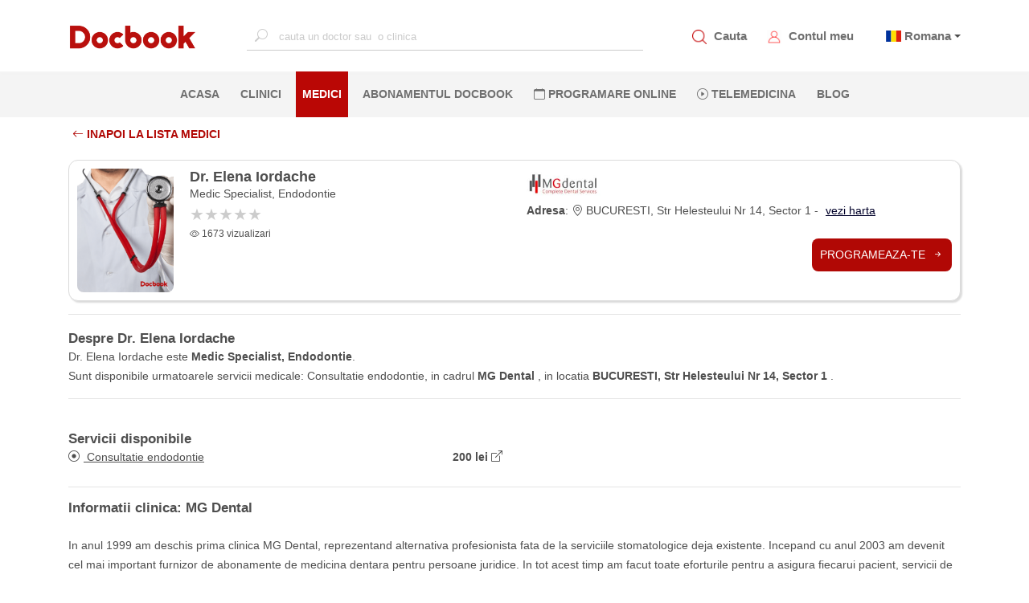

--- FILE ---
content_type: application/javascript
request_url: https://www.docbook.ro/Content/consent/cookieconsent-config.js
body_size: 1114
content:

// Enable dark mode
//document.documentElement.classList.add('cc--darkmode');

CookieConsent.run({
    hideFromBots: true,
    lazyHtmlGeneration:false,
    onConsent: function () {
        if (CookieConsent.acceptedCategory('analytics')) {
            // Analytics category enabled
            gtag('consent', 'update', {
                'ad_storage': 'granted',
                'ad_user_data': 'granted',
                'ad_personalization': 'granted',
                'analytics_storage': 'granted'
            });
        }


    },
    onChange: function ({ changedCategories, changedServices }) {
        if (changedCategories.includes('analytics')) {

            if (CookieConsent.acceptedCategory('analytics')) {
                // Analytics category was just enabled
                gtag('consent', 'update', {
                    'ad_storage': 'granted',
                    'ad_user_data': 'granted',
                    'ad_personalization': 'granted',
                    'analytics_storage': 'granted'
                });
            } else {
                // Analytics category was just disabled
                gtag('consent', 'update', {
                    'ad_storage': 'granted',
                    'ad_user_data': 'denied',
                    'ad_personalization': 'denied',
                    'analytics_storage': 'granted'
                });
            }


        }
    },
    guiOptions: {
        consentModal: {
            layout: "box",
            position: "bottom left",
            equalWeightButtons: true,
            flipButtons: false
        },
        preferencesModal: {
            layout: "box",
            position: "right",
            equalWeightButtons: true,
            flipButtons: false
        }
    },
    categories: {
        necessary: {
            enabled: true,
            readOnly: true
        },
        analytics: {
            enabled: true,
        }

    },
    language: {
        default: "ro",
        autoDetect: "browser",
        translations: {
            en: {
                consentModal: {
                    title: "Despre cookies",
                    description: "Folosim cookie-uri pentru a personaliza conținutul și pentru a analiza traficul. De asemenea, le oferim partenerilor de retele de cautare și de analiza traficului informații cu privire la modul în care folosiți site-ul nostru. În cazul în care alegeți să continuați să utilizați website-ul nostru, sunteți de acord cu utilizarea modulelor noastre cookie, in functie de optiunile pe care le puteti exprima aici",
                    acceptAllBtn: "Permite toate",
                    acceptNecessaryBtn: "Permite cookie-uri minime",
                    showPreferencesBtn: "Setari",
                    footer: "<a href=\"https://www.docbook.ro/home/confidentialitate\">Politica de confidentialitate</a>"
                },
                preferencesModal: {
                    title: "Setari de confidentialitate",
                    acceptAllBtn: "Permite toate",
                    acceptNecessaryBtn: "Permite cookie-uri minime",
                    savePreferencesBtn: "Salveaza modificarile",
                    closeIconLabel: "Inchide acest ecran",
                    serviceCounterLabel: "Serviciu|Servicii",
                    sections: [
                        {
                            title: "Utilizarea cookie-urilor",
                            description: "Folosim cookie-uri pentru a personaliza conținutul, pentru a masura conversiile și pentru a analiza traficul"
                        },
                        {
                            title: "Strict necesare pentru utilizarea site-ului <span class=\"pm__badge\">Permise tot timpul</span>",
                            description: "Pentru a putea efectua o cautare si inregistra o programare, este necesar sa putem salva optiunile dumneavoastra.",
                            linkedCategory: "necessary"
                        },
                        {
                            title: "Analiza traficului",
                            description: "Sunt necesare pentru a monitoriza modul in care este utilizat site-ul nostru, in vederea monitorizarii si imbunatatirii serviciilor oferite",
                            linkedCategory: "analytics"
                        },
                        {
                            title: "Mai multe informatii",
                            description: "Pentru mai multe informatii despre modul in care utilizam si pastram aceste informatii, va rugam sa accesati paginile Politica de confidentialitate si Termeni si Conditii"
                        }
                    ]
                }
            },
            ro: {
                consentModal: {
                    title: "Despre cookies",
                    description: "Folosim cookie-uri pentru a personaliza conținutul și pentru a analiza traficul. De asemenea, le oferim partenerilor de retele de cautare și de analiza traficului informații cu privire la modul în care folosiți site-ul nostru. În cazul în care alegeți să continuați să utilizați website-ul nostru, sunteți de acord cu utilizarea modulelor noastre cookie, in functie de optiunile pe care le puteti exprima aici",
                    acceptAllBtn: "Permite toate",
                    acceptNecessaryBtn: "Permite cookie-uri minime",
                    showPreferencesBtn: "Setari",
                    footer: "<a href=\"https://www.docbook.ro/home/confidentialitate\">Politica de confidentialitate</a>"
                },
                preferencesModal: {
                    title: "Setari de confidentialitate",
                    acceptAllBtn: "Permite toate",
                    acceptNecessaryBtn: "Permite cookie-uri minime",
                    savePreferencesBtn: "Salveaza modificarile",
                    closeIconLabel: "Inchide acest ecran",
                    serviceCounterLabel: "Serviciu|Servicii",
                    sections: [
                        {
                            title: "Utilizarea cookie-urilor",
                            description: "Folosim cookie-uri pentru a personaliza conținutul, pentru a masura conversiile și pentru a analiza traficul"
                        },
                        {
                            title: "Strict necesare pentru utilizarea site-ului <span class=\"pm__badge\">Permise tot timpul</span>",
                            description: "Pentru a putea efectua o cautare si inregistra o programare, este necesar sa putem salva optiunile dumneavoastra.",
                            linkedCategory: "necessary"
                        },
                        {
                            title: "Analiza traficului",
                            description: "Sunt necesare pentru a monitoriza modul in care este utilizat site-ul nostru, in vederea monitorizarii si imbunatatirii serviciilor oferite",
                            linkedCategory: "analytics"
                        },
                        {
                            title: "Mai multe informatii",
                            description: "Pentru mai multe informatii despre modul in care utilizam si pastram aceste informatii, va rugam sa accesati paginile Politica de confidentialitate si Termeni si Conditii"
                        }
                    ]
                }
            },
            hu: {
                consentModal: {
                    title: "Despre cookies",
                    description: "Folosim cookie-uri pentru a personaliza conținutul și pentru a analiza traficul. De asemenea, le oferim partenerilor de retele de cautare și de analiza traficului informații cu privire la modul în care folosiți site-ul nostru. În cazul în care alegeți să continuați să utilizați website-ul nostru, sunteți de acord cu utilizarea modulelor noastre cookie, in functie de optiunile pe care le puteti exprima aici",
                    acceptAllBtn: "Permite toate",
                    acceptNecessaryBtn: "Permite cookie-uri minime",
                    showPreferencesBtn: "Setari",
                    footer: "<a href=\"https://www.docbook.ro/home/confidentialitate\">Politica de confidentialitate</a>"
                },
                preferencesModal: {
                    title: "Setari de confidentialitate",
                    acceptAllBtn: "Permite toate",
                    acceptNecessaryBtn: "Permite cookie-uri minime",
                    savePreferencesBtn: "Salveaza modificarile",
                    closeIconLabel: "Inchide acest ecran",
                    serviceCounterLabel: "Serviciu|Servicii",
                    sections: [
                        {
                            title: "Utilizarea cookie-urilor",
                            description: "Folosim cookie-uri pentru a personaliza conținutul, pentru a masura conversiile și pentru a analiza traficul"
                        },
                        {
                            title: "Strict necesare pentru utilizarea site-ului <span class=\"pm__badge\">Permise tot timpul</span>",
                            description: "Pentru a putea efectua o cautare si inregistra o programare, este necesar sa putem salva optiunile dumneavoastra.",
                            linkedCategory: "necessary"
                        },
                        {
                            title: "Analiza traficului",
                            description: "Sunt necesare pentru a monitoriza modul in care este utilizat site-ul nostru, in vederea monitorizarii si imbunatatirii serviciilor oferite",
                            linkedCategory: "analytics"
                        },
                        {
                            title: "Mai multe informatii",
                            description: "Pentru mai multe informatii despre modul in care utilizam si pastram aceste informatii, va rugam sa accesati paginile Politica de confidentialitate si Termeni si Conditii"
                        }
                    ]
                }
            }
        }
    }
});